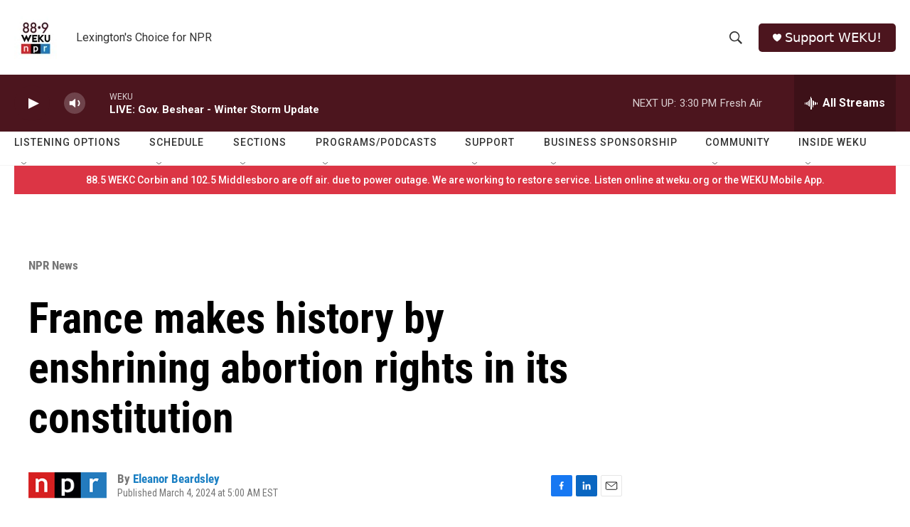

--- FILE ---
content_type: text/html; charset=utf-8
request_url: https://www.google.com/recaptcha/api2/aframe
body_size: 267
content:
<!DOCTYPE HTML><html><head><meta http-equiv="content-type" content="text/html; charset=UTF-8"></head><body><script nonce="AEGbE9IBJ6Sl0cj6erbmSg">/** Anti-fraud and anti-abuse applications only. See google.com/recaptcha */ try{var clients={'sodar':'https://pagead2.googlesyndication.com/pagead/sodar?'};window.addEventListener("message",function(a){try{if(a.source===window.parent){var b=JSON.parse(a.data);var c=clients[b['id']];if(c){var d=document.createElement('img');d.src=c+b['params']+'&rc='+(localStorage.getItem("rc::a")?sessionStorage.getItem("rc::b"):"");window.document.body.appendChild(d);sessionStorage.setItem("rc::e",parseInt(sessionStorage.getItem("rc::e")||0)+1);localStorage.setItem("rc::h",'1769631238847');}}}catch(b){}});window.parent.postMessage("_grecaptcha_ready", "*");}catch(b){}</script></body></html>